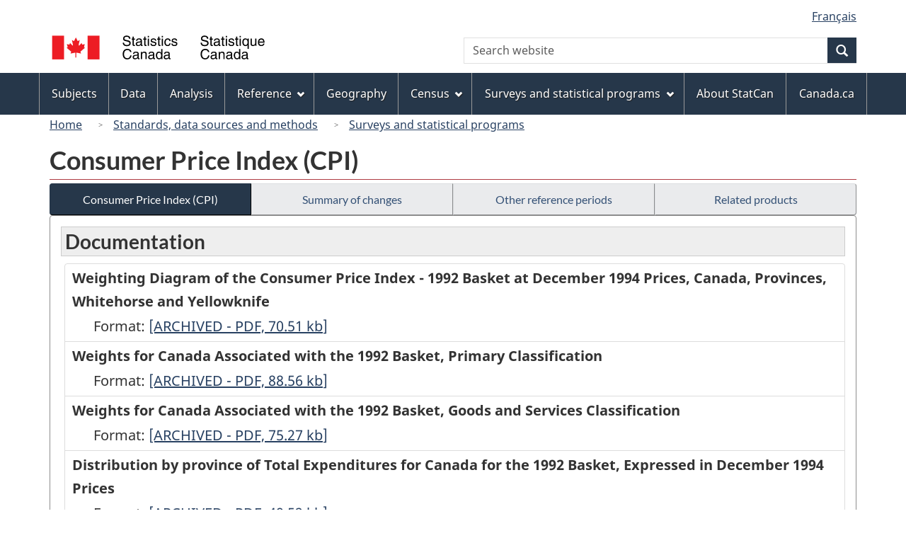

--- FILE ---
content_type: text/html
request_url: https://www23.statcan.gc.ca/wet-boew4b/ajax/sitemenu-en.html
body_size: 2714
content:
<!DOCTYPE html>
<html lang="en">
<!-- DataAjaxFragmentStart -->
<!-- secondary navigation if enabled -->
<div class="pnl-strt container nvbar">
	<h2 class="wb-inv">Topics menu</h2>
	<div class="row">
		<ul class="list-inline menu" role="menubar">
			<li><a href="https://www150.statcan.gc.ca/n1/en/subjects?MM=1" class="item">Subjects</a></li>
			<li><a href="https://www150.statcan.gc.ca/n1/en/type/data?MM=1" class="item">Data</a></li>
			<li><a href="https://www150.statcan.gc.ca/n1/en/type/analysis?MM=1" class="item">Analysis</a></li>
			<li><a href="#reference" class="item">Reference</a>
				<ul class="sm list-unstyled" id="reference" role="menu">
					<li><a href="https://www150.statcan.gc.ca/n1/en/type/reference?MM=1">Reference resources</a></li>
					<li><a href="https://www.statcan.gc.ca/en/concepts/index?MM=1">Standards, data sources and methods</a></li>
					<li class="slflnk"><a href="https://www.statcan.gc.ca/en/reference?MM=1">Reference &#8211; Main page</a></li>
				</ul>
			</li>
			<li><a href="https://www.statcan.gc.ca/en/geography?MM=1" class="item">Geography</a></li>
			<li><a href="#census" class="item">Census</a>
				<ul class="sm list-unstyled" id="census" role="menu">
					<li><a href="https://www12.statcan.gc.ca/census-recensement/index-eng.cfm?MM=1">Census of Population</a></li>
					<li><a href="https://www.statcan.gc.ca/en/census-agriculture?MM=1">Census of Agriculture</a></li>
					<li><a href="https://www.statcan.gc.ca/en/census-environment?MM=1">Census of Environment</a></li>
					<li><a href="https://www.statcan.gc.ca/en/census/census-engagement?MM=1">Census engagement</a></li>
					<li class="slflnk"><a href="https://www.statcan.gc.ca/en/census?MM=1">Census &#8211; Main page</a></li>
				</ul>
			</li>
			<li><a href="#surveys" class="item">Surveys and statistical programs</a>
				<ul class="sm list-unstyled" id="surveys" role="menu">
					<li><a href="https://www.statcan.gc.ca/en/survey/index?MM=1">Information for survey participants</a></li>
					<li><a href="https://www150.statcan.gc.ca/n1/en/type/surveys?MM=1">Results and documentation of surveys and statistical programs</a></li>
					<li><a href="https://www.statcan.gc.ca/en/our-data?MM=1">Using new and existing data for official statistics</a></li>
					<li class="slflnk"><a href="https://www.statcan.gc.ca/en/surveys?MM=1">Surveys and statistical programs &#8211; Main page</a></li>
				</ul>
			</li>
			<li><a href="https://www.statcan.gc.ca/en/about/statcan?MM=1" class="item">About StatCan</a></li>
			<li><a href="https://www.canada.ca/en.html" class="item">Canada.ca</a></li>
		</ul>
	</div>
</div>
<!-- DataAjaxFragmentEnd -->
</html>
